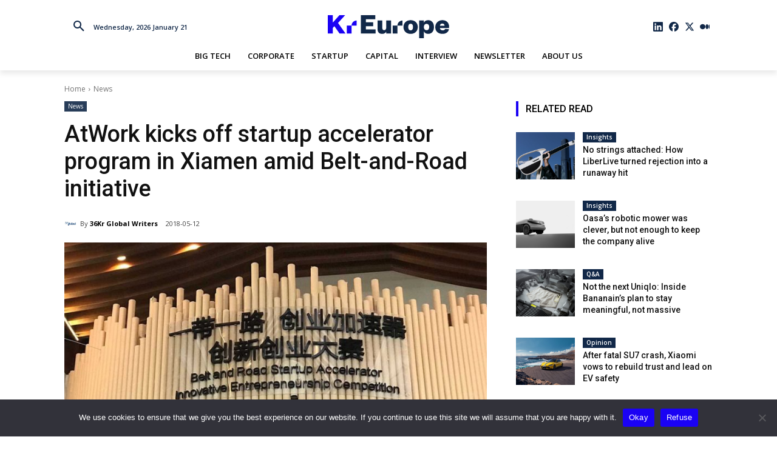

--- FILE ---
content_type: text/html; charset=UTF-8
request_url: https://www.kr-europe.com/wp-admin/admin-ajax.php?td_theme_name=Newspaper&v=12.6.5
body_size: 32
content:
{"8523":314}